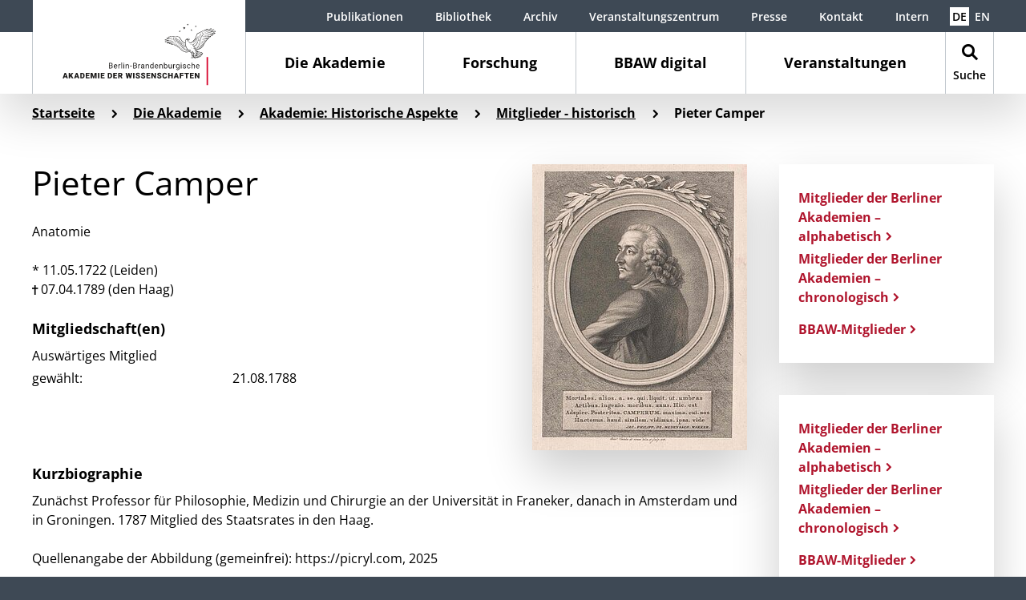

--- FILE ---
content_type: text/html; charset=utf-8
request_url: https://www.bbaw.de/die-akademie/akademie-historische-aspekte/mitglieder-historisch/historisches-mitglied-pieter-camper-413
body_size: 11198
content:
<!DOCTYPE html>
<html lang="de" dir="ltr" class="no-js">
<head>
    <meta charset="utf-8">

<!-- 
	This website is powered by TYPO3 - inspiring people to share!
	TYPO3 is a free open source Content Management Framework initially created by Kasper Skaarhoj and licensed under GNU/GPL.
	TYPO3 is copyright 1998-2026 of Kasper Skaarhoj. Extensions are copyright of their respective owners.
	Information and contribution at https://typo3.org/
-->


<title>Historisches Mitglied – Berlin-Brandenburgische Akademie der Wissenschaften</title>
<meta name="generator" content="TYPO3 CMS">
<meta name="viewport" content="width=device-width, initial-scale=1, shrink-to-fit=no, minimal-ui">


<link rel="stylesheet" href="/_assets/b1ddadc6e72b27f39c68f3343b6097a7/Css/bbaw.css?1767620253" media="all">






<meta http-equiv="X-UA-Compatible" content="IE=edge">
        <meta name="theme-color" content="#ffffff">
        <meta name="format-detection" content="telephone=no">            <link rel="apple-touch-icon" sizes="180x180" href="/_assets/b1ddadc6e72b27f39c68f3343b6097a7/Backend/Icons/Favicon/apple-icon.png">
            <link rel="icon" type="image/png" sizes="32x32" href="/_assets/b1ddadc6e72b27f39c68f3343b6097a7/Backend/Icons/Favicon/favicon-32x32.png">
            <link rel="icon" type="image/png" sizes="16x16" href="/_assets/b1ddadc6e72b27f39c68f3343b6097a7/Backend/Icons/Favicon/favicon-16x16.png">
            <link rel="mask-icon" href="/_assets/b1ddadc6e72b27f39c68f3343b6097a7/Backend/Icons/Favicon/safari-pinned-tab.svg" color="#ffffff">        <script>
        // Critical feature detection to prevent FOUC
        document.documentElement.className = document.documentElement.className.replace(/\bno-js\b/,'js');
        if ('ontouchstart' in window || navigator.maxTouchPoints > 0) {
            document.documentElement.className += ' touchevents';
        } else {
            document.documentElement.className += ' no-touchevents';
        }
        </script><script src="https://ccm.bbaw.de/app.js?apiKey=b190800ef917b88efb57dbc23cc39590f8e1f792536a65fb&amp;domain=0ed6e38" referrerpolicy="origin"></script>
<link rel="canonical" href="https://www.bbaw.de/die-akademie/akademie-historische-aspekte/mitglieder-historisch/historisches-mitglied-pieter-camper-413">

<meta name="silktide-cms" content="eyJjbXMiOiJUWVBPMyIsImVkaXRvclVybCI6Imh0dHBzOlwvXC93d3cuYmJhdy5kZVwvdHlwbzNcL21vZHVsZVwvd2ViXC9sYXlvdXQ/aWQ9ODIyNiJ9">
</head>
<body>

    <a class="skip-link" href="#main">Zum Hauptinhalt springen</a>
    <div class="site-wrapper">
        <div class="site">
            
<div class="header-wrap ">
    <header>
        <div class="header js-inactive auto-init" data-module="modules/navigation">
            <div class="main-navigation-container"><a href="/" class="logo" aria-label="Startseite" url="/"><img src="/_assets/b1ddadc6e72b27f39c68f3343b6097a7/Images/Berlin-Brandenburgische_Akademie_der_Wissenschaften.svg" alt="Logo der Berlin-Brandenburgischen Akademie der Wissenschaften" /></a><button class="navbar-toggler collapsed" type="button" data-toggle="collapse" data-target="#MainNavigation" aria-controls="MainNavigation" aria-expanded="false" aria-label="Navigation zeigen / verbergen"><span class="icon-burger"></span></button><a href="/" class="mobile-logo" aria-label="Startseite" url="/"><img src="/_assets/b1ddadc6e72b27f39c68f3343b6097a7/Images/Mobile-Berlin-Brandenburgische_Akademie_der_Wissenschaften.svg" alt="Logo der Berlin-Brandenburgischen Akademie der Wissenschaften" /></a><button class="navbar-toggler navbar-search-toggler collapsed" type="button" data-toggle="collapse" data-target="#SearchNavigation" aria-controls="SearchNavigation" aria-expanded="false" aria-label="Navigation zeigen / verbergen"><span class="icon-search"></span></button><nav class="main-navigation-trigger-bar"><ul class="nav first-level"><li class="nav-item active has-subpages" data-target="#FirstLevelNavigation374" aria-controls="MainNavigation" aria-expanded="false" aria-label="Navigation zeigen / verbergen"><a href="/die-akademie" class="nav-link active" aria-label="Die Akademie" url="/die-akademie">Die Akademie</a></li><li class="nav-item has-subpages" data-target="#FirstLevelNavigation3061" aria-controls="MainNavigation" aria-expanded="false" aria-label="Navigation zeigen / verbergen"><a href="/forschung" class="nav-link" aria-label="Forschung" url="/forschung">Forschung</a></li><li class="nav-item has-subpages" data-target="#FirstLevelNavigation4126" aria-controls="MainNavigation" aria-expanded="false" aria-label="Navigation zeigen / verbergen"><a href="/bbaw-digital" class="nav-link" aria-label="BBAW digital" url="/bbaw-digital">BBAW digital</a></li><li class="nav-item has-subpages" data-target="#FirstLevelNavigation2716" aria-controls="MainNavigation" aria-expanded="false" aria-label="Navigation zeigen / verbergen"><a href="/veranstaltungen" class="nav-link" aria-label="Veranstaltungen" url="/veranstaltungen">Veranstaltungen</a></li><li class="nav-item nav-search-item" data-target="#SearchNavigation" aria-controls="SearchNavigation" aria-expanded="false" aria-label="Navigation zeigen / verbergen"><a class="search-link" aria-label="Suche" href="/suche"><span class="icon-search"></span><span class="title">Suche</span></a></li></ul></nav></div><nav id="MainNavigation" class="main-navigation collapse"><div class="main-navigation-wrap"><div class="main-navigation-inner-wrap"><div class="navigation-shadow"></div><ul class="nav nav-container first-level"><li id="FirstLevelNavigation374" class="nav-item first-level-nav-item active has-subpages"><span class="nav-link-wrap"><a href="/die-akademie" class="nav-link active" aria-label="Die Akademie" url="/die-akademie"><span>Die Akademie</span></a><button data-toggle="collapse" data-target="#SubNavigation374" aria-controls="SubNavigation374" aria-expanded="false" aria-label="Navigation zeigen / verbergen"><span class="icon-navi-arrow-inactive"></span><span class="icon-navi-arrow-active"></span></button></span><div id="SubNavigation374" class="nav-container second-level collapse"><ul><li class="nav-item second-level-nav-item has-pseudo-subpages"><span class="nav-link-wrap"><a href="/die-akademie/bbaw-mitglieder" class="nav-link" aria-label="BBAW-Mitglieder" url="/die-akademie/bbaw-mitglieder"><span>BBAW-Mitglieder</span></a></span><span id="SubNavigation{field:uid}" class="nav-container pseudo-nav-container third-level collapse"></span></li><li class="nav-item second-level-nav-item has-subpages"><span class="nav-link-wrap"><a href="/die-akademie/organe-und-gremien" class="nav-link" aria-label="Organe und Gremien" url="/die-akademie/organe-und-gremien"><span>Organe und Gremien</span></a><button data-toggle="collapse" data-target="#SubNavigation436" aria-controls="SubNavigation436" aria-expanded="false" aria-label="Navigation zeigen / verbergen"><span class="icon-navi-arrow-inactive"></span><span class="icon-navi-arrow-active"></span></button></span><ul id="SubNavigation436" class="nav-container third-level collapse"><li class="nav-item first"><a href="/die-akademie/organe-und-gremien/praesidium" aria-label="Präsidium" class="internal-link" url="/die-akademie/organe-und-gremien/praesidium">Präsidium</a></li><li class="nav-item first"><a href="/die-akademie/organe-und-gremien/vorstand" aria-label="Vorstand" class="internal-link" url="/die-akademie/organe-und-gremien/vorstand">Vorstand</a></li><li class="nav-item first"><a href="/die-akademie/organe-und-gremien/rat" aria-label="Rat" class="internal-link" url="/die-akademie/organe-und-gremien/rat">Rat</a></li><li class="nav-item first"><a href="/die-akademie/organe-und-gremien/versammlung-der-akademiemitglieder" aria-label="Versammlung der Akademiemitglieder" class="internal-link" url="/die-akademie/organe-und-gremien/versammlung-der-akademiemitglieder">Versammlung der Akademiemitglieder</a></li><li class="nav-item first"><a href="/die-akademie/organe-und-gremien/klassen" aria-label="Klassen" class="internal-link" url="/die-akademie/organe-und-gremien/klassen">Klassen</a></li><li class="nav-item first"><a href="/die-akademie/organe-und-gremien/senat" aria-label="Senat" class="internal-link" url="/die-akademie/organe-und-gremien/senat">Senat</a></li><li class="nav-item first"><a href="/die-akademie/organe-und-gremien/ausschuss-akademienvorhaben" aria-label="Ausschuss Akademienvorhaben" class="internal-link" url="/die-akademie/organe-und-gremien/ausschuss-akademienvorhaben">Ausschuss Akademienvorhaben</a></li><li class="nav-item first"><a href="/die-akademie/organe-und-gremien/betreuungskommissionen-fuer-die-akademienvorhaben" aria-label="Kommissionen für die Akademienvorhaben" class="internal-link" url="/die-akademie/organe-und-gremien/betreuungskommissionen-fuer-die-akademienvorhaben">Kommissionen für die Akademienvorhaben</a></li><li class="nav-item first"><a href="http://frauenvertretung.bbaw.de" target="_blank" aria-label="Frauenvertretung" rel="noreferrer" class="external-link" url="http://frauenvertretung.bbaw.de">Frauenvertretung</a></li><li class="nav-item first"><a href="http://personalrat.bbaw.de" target="_blank" aria-label="Personalrat" rel="noreferrer" class="external-link" url="http://personalrat.bbaw.de">Personalrat</a></li></ul></li><li class="nav-item second-level-nav-item has-subpages"><span class="nav-link-wrap"><a href="/die-akademie/mitarbeiterinnen-mitarbeiter" class="nav-link" aria-label="Mitarbeiterinnen &amp; Mitarbeiter" url="/die-akademie/mitarbeiterinnen-mitarbeiter"><span>Mitarbeiterinnen & Mitarbeiter</span></a><button data-toggle="collapse" data-target="#SubNavigation655" aria-controls="SubNavigation655" aria-expanded="false" aria-label="Navigation zeigen / verbergen"><span class="icon-navi-arrow-inactive"></span><span class="icon-navi-arrow-active"></span></button></span><ul id="SubNavigation655" class="nav-container third-level collapse"><li class="nav-item first"><a href="/die-akademie/mitarbeiterinnen-mitarbeiter/verzeichnis-der-mitarbeiterinnen-und-mitarbeiter-nach-funktion" aria-label="Verzeichnis der Mitarbeiterinnen und Mitarbeiter nach Funktion" class="internal-link" url="/die-akademie/mitarbeiterinnen-mitarbeiter/verzeichnis-der-mitarbeiterinnen-und-mitarbeiter-nach-funktion">Verzeichnis der Mitarbeiterinnen und Mitarbeiter nach Funktion</a></li></ul></li><li class="nav-item second-level-nav-item has-subpages"><span class="nav-link-wrap"><a href="/die-akademie/auszeichnungen" class="nav-link" aria-label="Auszeichnungen" url="/die-akademie/auszeichnungen"><span>Auszeichnungen</span></a><button data-toggle="collapse" data-target="#SubNavigation459" aria-controls="SubNavigation459" aria-expanded="false" aria-label="Navigation zeigen / verbergen"><span class="icon-navi-arrow-inactive"></span><span class="icon-navi-arrow-active"></span></button></span><ul id="SubNavigation459" class="nav-container third-level collapse"><li class="nav-item first"><a href="/die-akademie/auszeichnungen/ehrenmitgliedschaft" aria-label="Ehrenmitgliedschaft" class="internal-link" url="/die-akademie/auszeichnungen/ehrenmitgliedschaft">Ehrenmitgliedschaft</a></li><li class="nav-item first"><a href="/die-akademie/auszeichnungen/medaillen" aria-label="Medaillen" class="internal-link" url="/die-akademie/auszeichnungen/medaillen">Medaillen</a></li><li class="nav-item first"><a href="/die-akademie/auszeichnungen/preise" aria-label="Preise" class="internal-link" url="/die-akademie/auszeichnungen/preise">Preise</a></li></ul></li><li class="nav-item second-level-nav-item active has-subpages"><span class="nav-link-wrap"><a href="/die-akademie/akademie-historische-aspekte" class="nav-link active" aria-label="Akademie: Historische Aspekte" url="/die-akademie/akademie-historische-aspekte"><span>Akademie: Historische Aspekte</span></a><button data-toggle="collapse" data-target="#SubNavigation385" aria-controls="SubNavigation385" aria-expanded="false" aria-label="Navigation zeigen / verbergen"><span class="icon-navi-arrow-inactive"></span><span class="icon-navi-arrow-active"></span></button></span><ul id="SubNavigation385" class="nav-container third-level collapse"><li class="nav-item first"><a href="/die-akademie/akademie-historische-aspekte/akademiesiegel" aria-label="Akademiesiegel" class="internal-link" url="/die-akademie/akademie-historische-aspekte/akademiesiegel">Akademiesiegel</a></li><li class="nav-item first"><a href="/die-akademie/akademie-historische-aspekte/mitglieder-historisch" aria-label="Mitglieder - historisch" class="internal-link" url="/die-akademie/akademie-historische-aspekte/mitglieder-historisch">Mitglieder - historisch</a></li><li class="nav-item first"><a href="/die-akademie/akademie-historische-aspekte/mitgliederjubilaeen" aria-label="Mitgliederjubiläen" class="internal-link" url="/die-akademie/akademie-historische-aspekte/mitgliederjubilaeen">Mitgliederjubiläen</a></li><li class="nav-item first"><a href="/die-akademie/akademie-historische-aspekte/akademiegeschichte-1" aria-label="Akademiegeschichte" class="internal-link" url="/die-akademie/akademie-historische-aspekte/akademiegeschichte-1">Akademiegeschichte</a></li><li class="nav-item first"><a href="/die-akademie/akademie-historische-aspekte/historische-zeitleiste" aria-label="Historische Zeitleiste" class="internal-link" url="/die-akademie/akademie-historische-aspekte/historische-zeitleiste">Historische Zeitleiste</a></li></ul></li><li class="nav-item second-level-nav-item has-subpages"><span class="nav-link-wrap"><a href="/die-akademie/internationale-kooperationen" class="nav-link" aria-label="Internationale Beziehungen" url="/die-akademie/internationale-kooperationen"><span>Internationale Beziehungen</span></a><button data-toggle="collapse" data-target="#SubNavigation446" aria-controls="SubNavigation446" aria-expanded="false" aria-label="Navigation zeigen / verbergen"><span class="icon-navi-arrow-inactive"></span><span class="icon-navi-arrow-active"></span></button></span><ul id="SubNavigation446" class="nav-container third-level collapse"><li class="nav-item first"><a href="https://www.bbaw.de/en/young-network-transeurope" target="_blank" aria-label="Junges Netzwerk TransEuropa (Englisch)" class="internal-link" url="https://www.bbaw.de/en/young-network-transeurope">Junges Netzwerk TransEuropa (Englisch)</a></li></ul></li><li class="nav-item second-level-nav-item has-subpages"><span class="nav-link-wrap"><a href="/die-akademie/foerdereinrichtungen" class="nav-link" aria-label="Fördereinrichtungen" url="/die-akademie/foerdereinrichtungen"><span>Fördereinrichtungen</span></a><button data-toggle="collapse" data-target="#SubNavigation2692" aria-controls="SubNavigation2692" aria-expanded="false" aria-label="Navigation zeigen / verbergen"><span class="icon-navi-arrow-inactive"></span><span class="icon-navi-arrow-active"></span></button></span><ul id="SubNavigation2692" class="nav-container third-level collapse"><li class="nav-item first"><a href="/die-akademie/foerdereinrichtungen/collegium-pro-academia" aria-label="Collegium pro Academia" class="internal-link" url="/die-akademie/foerdereinrichtungen/collegium-pro-academia">Collegium pro Academia</a></li><li class="nav-item first"><a href="/die-akademie/foerdereinrichtungen/hermann-und-elise-geborene-heckmann-wentzel-stiftung" aria-label="Hermann und Elise geborene Heckmann Wentzel-Stiftung" class="internal-link" url="/die-akademie/foerdereinrichtungen/hermann-und-elise-geborene-heckmann-wentzel-stiftung">Hermann und Elise geborene Heckmann Wentzel-Stiftung</a></li></ul></li><li class="nav-item second-level-nav-item has-pseudo-subpages"><span class="nav-link-wrap"><a href="/die-akademie/archiv" class="nav-link" aria-label="Archiv" url="/die-akademie/archiv"><span>Archiv</span></a></span><span id="SubNavigation{field:uid}" class="nav-container pseudo-nav-container third-level collapse"></span></li><li class="nav-item second-level-nav-item has-pseudo-subpages"><span class="nav-link-wrap"><a href="/die-akademie/bibliothek" class="nav-link" aria-label="Bibliothek" url="/die-akademie/bibliothek"><span>Bibliothek</span></a></span><span id="SubNavigation{field:uid}" class="nav-container pseudo-nav-container third-level collapse"></span></li></ul></div></li><li id="FirstLevelNavigation3061" class="nav-item first-level-nav-item has-subpages"><span class="nav-link-wrap"><a href="/forschung" class="nav-link" aria-label="Forschung" url="/forschung"><span>Forschung</span></a><button data-toggle="collapse" data-target="#SubNavigation3061" aria-controls="SubNavigation3061" aria-expanded="false" aria-label="Navigation zeigen / verbergen"><span class="icon-navi-arrow-inactive"></span><span class="icon-navi-arrow-active"></span></button></span><div id="SubNavigation3061" class="nav-container second-level collapse"><ul><li class="nav-item second-level-nav-item has-pseudo-subpages"><span class="nav-link-wrap"><a href="/forschung/alle-forschungsprojekte" class="nav-link" aria-label="Alle Forschungsprojekte" url="/forschung/alle-forschungsprojekte"><span>Alle Forschungsprojekte</span></a></span><span id="SubNavigation{field:uid}" class="nav-container pseudo-nav-container third-level collapse"></span></li><li class="nav-item second-level-nav-item has-pseudo-subpages"><span class="nav-link-wrap"><a href="/forschung/akademienvorhaben" class="nav-link" aria-label="Akademienvorhaben" url="/forschung/akademienvorhaben"><span>Akademienvorhaben</span></a></span><span id="SubNavigation{field:uid}" class="nav-container pseudo-nav-container third-level collapse"></span></li><li class="nav-item second-level-nav-item has-pseudo-subpages"><span class="nav-link-wrap"><a href="/forschung/interdisziplinaere-arbeitsgruppen-und-initiativen" class="nav-link" aria-label="Interdisziplinäre Arbeitsgruppen und Initiativen" url="/forschung/interdisziplinaere-arbeitsgruppen-und-initiativen"><span>Interdisziplinäre Arbeitsgruppen und Initiativen</span></a></span><span id="SubNavigation{field:uid}" class="nav-container pseudo-nav-container third-level collapse"></span></li><li class="nav-item second-level-nav-item has-pseudo-subpages"><span class="nav-link-wrap"><a href="/forschung/drittmittelprojekte" class="nav-link" aria-label="Drittmittelprojekte" url="/forschung/drittmittelprojekte"><span>Drittmittelprojekte</span></a></span><span id="SubNavigation{field:uid}" class="nav-container pseudo-nav-container third-level collapse"></span></li><li class="nav-item second-level-nav-item has-subpages"><span class="nav-link-wrap"><a href="/forschung/zentren" class="nav-link" aria-label="Zentren" url="/forschung/zentren"><span>Zentren</span></a><button data-toggle="collapse" data-target="#SubNavigation3473" aria-controls="SubNavigation3473" aria-expanded="false" aria-label="Navigation zeigen / verbergen"><span class="icon-navi-arrow-inactive"></span><span class="icon-navi-arrow-active"></span></button></span><ul id="SubNavigation3473" class="nav-container third-level collapse"><li class="nav-item first"><a href="/forschung/zentren/zentrum-alte-welt" aria-label="Zentrum Alte Welt" class="internal-link" url="/forschung/zentren/zentrum-alte-welt">Zentrum Alte Welt</a></li><li class="nav-item first"><a href="/forschung/zentren/mittelalterzentrum" aria-label="Mittelalterzentrum" class="internal-link" url="/forschung/zentren/mittelalterzentrum">Mittelalterzentrum</a></li><li class="nav-item first"><a href="/forschung/zentren/zentrum-preussen-berlin" aria-label="Zentrum Preußen Berlin" class="internal-link" url="/forschung/zentren/zentrum-preussen-berlin">Zentrum Preußen Berlin</a></li><li class="nav-item first"><a href="/forschung/zentren/zentrum-sprache" aria-label="Zentrum Sprache" class="internal-link" url="/forschung/zentren/zentrum-sprache">Zentrum Sprache</a></li></ul></li></ul></div></li><li id="FirstLevelNavigation4126" class="nav-item first-level-nav-item has-subpages"><span class="nav-link-wrap"><a href="/bbaw-digital" class="nav-link" aria-label="BBAW digital" url="/bbaw-digital"><span>BBAW digital</span></a><button data-toggle="collapse" data-target="#SubNavigation4126" aria-controls="SubNavigation4126" aria-expanded="false" aria-label="Navigation zeigen / verbergen"><span class="icon-navi-arrow-inactive"></span><span class="icon-navi-arrow-active"></span></button></span><div id="SubNavigation4126" class="nav-container second-level collapse"><ul><li class="nav-item second-level-nav-item has-subpages"><span class="nav-link-wrap"><a href="/bbaw-digital/digital-humanities" class="nav-link" aria-label="Digital Humanities" url="/bbaw-digital/digital-humanities"><span>Digital Humanities</span></a><button data-toggle="collapse" data-target="#SubNavigation4129" aria-controls="SubNavigation4129" aria-expanded="false" aria-label="Navigation zeigen / verbergen"><span class="icon-navi-arrow-inactive"></span><span class="icon-navi-arrow-active"></span></button></span><ul id="SubNavigation4129" class="nav-container third-level collapse"><li class="nav-item first"><a href="/bbaw-digital/digital-humanities/aktivitaeten-und-veranstaltungen" aria-label="Aktivitäten und Veranstaltungen" class="internal-link" url="/bbaw-digital/digital-humanities/aktivitaeten-und-veranstaltungen">Aktivitäten und Veranstaltungen</a></li><li class="nav-item first"><a href="/bbaw-digital/digital-humanities/digitale-editionen" aria-label="Digitale Editionen" class="internal-link" url="/bbaw-digital/digital-humanities/digitale-editionen">Digitale Editionen</a></li><li class="nav-item first"><a href="/bbaw-digital/digital-humanities/digitale-sammlungen" aria-label="Digitale Sammlungen" class="internal-link" url="/bbaw-digital/digital-humanities/digitale-sammlungen">Digitale Sammlungen</a></li><li class="nav-item first"><a href="/bbaw-digital/digital-humanities/digitale-woerterbuecher" aria-label="Digitale Wörterbücher" class="internal-link" url="/bbaw-digital/digital-humanities/digitale-woerterbuecher">Digitale Wörterbücher</a></li></ul></li><li class="nav-item second-level-nav-item has-subpages"><span class="nav-link-wrap"><a href="/bbaw-digital/telota" class="nav-link" aria-label="TELOTA" url="/bbaw-digital/telota"><span>TELOTA</span></a><button data-toggle="collapse" data-target="#SubNavigation3761" aria-controls="SubNavigation3761" aria-expanded="false" aria-label="Navigation zeigen / verbergen"><span class="icon-navi-arrow-inactive"></span><span class="icon-navi-arrow-active"></span></button></span><ul id="SubNavigation3761" class="nav-container third-level collapse"><li class="nav-item first"><a href="/telota/forschungsprojekte-und-software" aria-label="Forschungsprojekte und -software" class="internal-link" url="/telota/forschungsprojekte-und-software">Forschungsprojekte und -software</a></li><li class="nav-item first"><a href="/telota/digitale-fachbetreuung" aria-label="Digitale Fachbetreuung" class="internal-link" url="/telota/digitale-fachbetreuung">Digitale Fachbetreuung</a></li><li class="nav-item first"><a href="/telota/steuerungsgruppe" aria-label="Steuerungsgruppe" class="internal-link" url="/telota/steuerungsgruppe">Steuerungsgruppe</a></li><li class="nav-item first"><a href="/bbaw-digital/telota/team" aria-label="Team" class="internal-link" url="/bbaw-digital/telota/team">Team</a></li></ul></li><li class="nav-item second-level-nav-item has-subpages"><span class="nav-link-wrap"><a href="/bbaw-digital/it" class="nav-link" aria-label="IT" url="/bbaw-digital/it"><span>IT</span></a><button data-toggle="collapse" data-target="#SubNavigation4128" aria-controls="SubNavigation4128" aria-expanded="false" aria-label="Navigation zeigen / verbergen"><span class="icon-navi-arrow-inactive"></span><span class="icon-navi-arrow-active"></span></button></span><ul id="SubNavigation4128" class="nav-container third-level collapse"><li class="nav-item first"><a href="/bbaw-digital/it/aufgaben-und-ziele" aria-label="Aufgaben und Ziele" class="internal-link" url="/bbaw-digital/it/aufgaben-und-ziele">Aufgaben und Ziele</a></li><li class="nav-item first"><a href="/bbaw-digital/it/team" aria-label="Team" class="internal-link" url="/bbaw-digital/it/team">Team</a></li></ul></li><li class="nav-item second-level-nav-item has-pseudo-subpages"><span class="nav-link-wrap"><a href="/bbaw-digital/zentrum-fuer-digitale-lexikographie-zdl" class="nav-link" aria-label="Zentrum für digitale Lexikographie (ZDL)" url="/bbaw-digital/zentrum-fuer-digitale-lexikographie-zdl"><span>Zentrum für digitale Lexikographie (ZDL)</span></a></span><span id="SubNavigation{field:uid}" class="nav-container pseudo-nav-container third-level collapse"></span></li><li class="nav-item second-level-nav-item has-pseudo-subpages"><span class="nav-link-wrap"><a href="/bbaw-digital/open-science" class="nav-link" aria-label="Open Science" url="/bbaw-digital/open-science"><span>Open Science</span></a></span><span id="SubNavigation{field:uid}" class="nav-container pseudo-nav-container third-level collapse"></span></li></ul></div></li><li id="FirstLevelNavigation2716" class="nav-item first-level-nav-item has-subpages"><span class="nav-link-wrap"><a href="/veranstaltungen" class="nav-link" aria-label="Veranstaltungen" url="/veranstaltungen"><span>Veranstaltungen</span></a><button data-toggle="collapse" data-target="#SubNavigation2716" aria-controls="SubNavigation2716" aria-expanded="false" aria-label="Navigation zeigen / verbergen"><span class="icon-navi-arrow-inactive"></span><span class="icon-navi-arrow-active"></span></button></span><div id="SubNavigation2716" class="nav-container second-level collapse"><ul><li class="nav-item second-level-nav-item has-pseudo-subpages"><span class="nav-link-wrap"><a href="/veranstaltungen" class="nav-link" aria-label="Übersicht" url="/veranstaltungen"><span>Übersicht</span></a></span><span id="SubNavigation{field:uid}" class="nav-container pseudo-nav-container third-level collapse"></span></li><li class="nav-item second-level-nav-item has-pseudo-subpages"><span class="nav-link-wrap"><a href="/veranstaltungen/veranstaltungsinfos-bestellen" class="nav-link" aria-label="Veranstaltungsinfos bestellen" url="/veranstaltungen/veranstaltungsinfos-bestellen"><span>Veranstaltungsinfos bestellen</span></a></span><span id="SubNavigation{field:uid}" class="nav-container pseudo-nav-container third-level collapse"></span></li><li class="nav-item second-level-nav-item has-pseudo-subpages"><span class="nav-link-wrap"><a href="/mediathek" class="nav-link" aria-label="Mediathek" url="/mediathek"><span>Mediathek</span></a></span><span id="SubNavigation{field:uid}" class="nav-container pseudo-nav-container third-level collapse"></span></li><li class="nav-item second-level-nav-item has-pseudo-subpages"><span class="nav-link-wrap"><a href="/mediathek/live" class="nav-link" aria-label="Live" url="/mediathek/live"><span>Live</span></a></span><span id="SubNavigation{field:uid}" class="nav-container pseudo-nav-container third-level collapse"></span></li></ul></div></li></ul></div></div><div class="nav-content meta-navigation-content content container-fluid"><div class="row"><ul class="meta-navigation"><li class="nav-item"><a href="/publikationen" aria-label="Publikationen" class="internal-link" url="/publikationen">Publikationen</a></li><li class="nav-item"><a href="https://bibliothek.bbaw.de/" target="_blank" aria-label="Bibliothek" class="internal-link" url="https://bibliothek.bbaw.de/">Bibliothek</a></li><li class="nav-item"><a href="https://archiv.bbaw.de/" target="_blank" aria-label="Archiv" class="internal-link" url="https://archiv.bbaw.de/">Archiv</a></li><li class="nav-item"><a href="https://veranstaltungszentrum.bbaw.de/" target="_blank" aria-label="Veranstaltungszentrum" class="internal-link" url="https://veranstaltungszentrum.bbaw.de/">Veranstaltungszentrum</a></li><li class="nav-item"><a href="/presse" aria-label="Presse" class="internal-link" url="/presse">Presse</a></li><li class="nav-item"><a href="/kontakt" aria-label="Kontakt" class="internal-link" url="/kontakt">Kontakt</a></li><li class="nav-item"><a href="/intern" aria-label="Intern" class="internal-link" url="/intern">Intern</a></li></ul><ul class="language-navigation"><li class="active"><a href="/die-akademie/akademie-historische-aspekte/mitglieder-historisch/historisches-mitglied-pieter-camper-413" target="" aria-label="Deutsch" class="internal-link" url="/die-akademie/akademie-historische-aspekte/mitglieder-historisch/historisches-mitglied-pieter-camper-413">DE</a></li><li><a href="https://www.bbaw.de/en/the-academy/history-of-the-academy/past-members" target="" aria-label="English" class="internal-link" url="https://www.bbaw.de/en/the-academy/history-of-the-academy/past-members">EN</a></li></ul><ul class="legal-navigation"><li class="nav-item"><a href="/barrierefreiheit" aria-label="Barrierefreiheit" class="internal-link" url="/barrierefreiheit">Barrierefreiheit</a></li><li class="nav-item"><a href="/leichte-sprache" aria-label="Leichte Sprache" class="internal-link" url="/leichte-sprache">Leichte Sprache</a></li><li class="nav-item"><a href="/datenschutz" aria-label="Datenschutz" class="internal-link" url="/datenschutz">Datenschutz</a></li><li class="nav-item"><a href="/impressum" aria-label="Impressum" class="internal-link" url="/impressum">Impressum</a></li></ul></div></div>
            
                <div class="nav-content content container-fluid"><div class="row"><div class="col-md-6 order-2 order-md-1 nav-content-contact">
    <span class="h5">Kontakt:</span><p><strong>Berlin-Brandenburgische Akademie der Wissenschaften</strong><br> Jägerstraße 22/23 | 10117 Berlin<br> <a href="/kontakt" class="internal-link">Kontakt aufnehmen<span class="icon-internal-link"></span></a></p></div><div class="col-md-6 order-1 order-md-2 nav-content-search"><span class="h5">Suche:</span><form action="/suche" method="GET">
        <div class="form-row">
            <div class="col-12 col-md-10 col-xl-7">
                <div class="form-group search-input-group">
                    <span class="icon-search search-input-group-append"></span>
                    <input type="text" name="tx_solr[q]" class="form-control" placeholder="Suchbegriff eingeben" title="Eingabefeld: Suchbegriff eingeben" />
                </div>
            </div>
            <div class="col-12 col-md-10 col-xl-5">
                <div class="form-group">
                    <button class="btn">Suche starten</button>
                </div>
            </div>
        </div>
    </form>
</div></div></div>
            
            <ul class="legal-navigation"><li class="nav-item"><a href="/barrierefreiheit" aria-label="Barrierefreiheit" class="internal-link" url="/barrierefreiheit">Barrierefreiheit</a></li><li class="nav-item"><a href="/leichte-sprache" aria-label="Leichte Sprache" class="internal-link" url="/leichte-sprache">Leichte Sprache</a></li><li class="nav-item"><a href="/datenschutz" aria-label="Datenschutz" class="internal-link" url="/datenschutz">Datenschutz</a></li><li class="nav-item"><a href="/impressum" aria-label="Impressum" class="internal-link" url="/impressum">Impressum</a></li></ul></nav><div id="SearchNavigation" class="main-navigation collapse"><div class="search-navigation-wrap"><div class="navigation-shadow"></div>
	
		
        <div class="ce-search">
            <div class="search-form-headline">
                <div class="h2">
                    Suche
                </div>
            </div>
            <div class="search-form tx-solr-search-form">
                <form method="get" action="/suche" data-suggest="/suche?type=7384" data-suggest-header="Top Results" accept-charset="utf-8">
                    <div class="form-row">
                        <div class="col-12 col-md-10 col-xl-7">
                            

                            

                            <div class="form-group search-input-group">
                                <span
                                    class="icon-search search-input-group-append"
                                ></span>
                                <input
                                    type="text"
                                    class="tx-solr-q js-solr-q tx-solr-suggest tx-solr-suggest-focus form-control"
                                    name="tx_solr[q]"
                                    value=""
                                    placeholder="Suchbegriff eingeben"
                                    title="Eingabefeld: Suchbegriff eingeben"
                                />
                            </div>
                        </div>
                        <div class="col-12 col-md-10 col-xl-5">
                            <div class="form-group">
                                <button
                                    class="btn tx-solr-submit"
                                    type="submit"
                                >
                                    <span>
                                        Suche starten
                                    </span>
                                </button>
                            </div>
                        </div>
                    </div>

                    

                    
                </form>

                <div class="search-note">
                    <div class="h5">
                        Hinweis
                    </div>
                    <p>Die obige Suche umfasst die Webseite <a href="/" class="internal-link">www.bbaw.de<span class="icon-internal-link"></span></a>, das zentrale Webangebot der BBAW, nicht aber die spezialisierten und umfangreichen Angebote des Archivs und der Bibliothek, sowie die digitalen Publikationen der einzelnen <a href="/forschung/alle-forschungsprojekte" class="internal-link">Forschungsvorhaben<span class="icon-internal-link"></span></a>.</p>
<p><a href="https://edoc.bbaw.de/home" target="_blank" rel="noreferrer" class="external-link">E-Doc-Server&nbsp;<span class="icon-external-link"></span></a> und <a href="https://vzopc4.gbv.de/DB=38/" target="_blank" rel="noreferrer" class="external-link">OPAC&nbsp;<span class="icon-external-link"></span></a> der Bibliothek<br> <a href="https://archiv.bbaw.de/" target="_blank" class="internal-link">Bestände des Archivs<span class="icon-internal-link"></span></a><br> <a href="/forschung/alle-forschungsprojekte" class="internal-link">Forschungsvorhaben<span class="icon-internal-link"></span></a></p>
<p>&nbsp;</p>
<p>&nbsp;</p>
<p>&nbsp;</p>
<p>&nbsp;</p>
<p>&nbsp;</p>
<p>&nbsp;</p>
<p>&nbsp;</p>
<p>&nbsp;</p>
<p>&nbsp;</p>
<p>&nbsp;</p>
<p>&nbsp;</p>
<p>&nbsp;</p>
<p>&nbsp;</p>
<p>&nbsp;</p>
<p>&nbsp;</p>
<p>&nbsp;</p>
<p>&nbsp;</p>
<p>&nbsp;</p>
<p>&nbsp;</p>
<p>&nbsp;</p>
<p>&nbsp;</p>
<p>&nbsp;</p>
<p>&nbsp;</p>
<p>&nbsp;</p>
<p>&nbsp;</p>
<p>&nbsp;</p>
<p>&nbsp;</p>
<p>&nbsp;</p>
<p>&nbsp;</p>
                </div>
            </div>

            <div class="search-sidebar">
                <div class="h5">
                    Hilfe zur Suche
                </div>
                <p>Die BBAW setzt die Open Source Suchtechnologie Solr ein. Der eingegebene Suchbegriff (Treffer) erhält eine Bewertung in Punkten (Score). Die Ergebnisse werden absteigend sortiert dargestellt.</p>
<p><strong>Top Treffer:</strong> Je weiter vorne das gesuchte Wort im Titel, Teaser oder Hauptinhaltsbereich vorkommt, desto höher sein Score.</p>
<p><strong>Aktuellste Treffer:</strong> Die Aktualität wir nach Erstellungsdatum gewichtet. Neueste Einträge erscheinen oben.</p>
            </div>

            <div class="clearfix"></div>
        </div>
    
	

</div></div>
        </div>

        <div class="meta-navigation-wrap">
            <div class="meta-navigation-content">
                <ul class="meta-navigation"><li class="nav-item"><a href="/publikationen" aria-label="Publikationen" class="internal-link" url="/publikationen">Publikationen</a></li><li class="nav-item"><a href="https://bibliothek.bbaw.de/" target="_blank" aria-label="Bibliothek" class="internal-link" url="https://bibliothek.bbaw.de/">Bibliothek</a></li><li class="nav-item"><a href="https://archiv.bbaw.de/" target="_blank" aria-label="Archiv" class="internal-link" url="https://archiv.bbaw.de/">Archiv</a></li><li class="nav-item"><a href="https://veranstaltungszentrum.bbaw.de/" target="_blank" aria-label="Veranstaltungszentrum" class="internal-link" url="https://veranstaltungszentrum.bbaw.de/">Veranstaltungszentrum</a></li><li class="nav-item"><a href="/presse" aria-label="Presse" class="internal-link" url="/presse">Presse</a></li><li class="nav-item"><a href="/kontakt" aria-label="Kontakt" class="internal-link" url="/kontakt">Kontakt</a></li><li class="nav-item"><a href="/intern" aria-label="Intern" class="internal-link" url="/intern">Intern</a></li></ul>
                <ul class="language-navigation"><li class="active"><a href="/die-akademie/akademie-historische-aspekte/mitglieder-historisch/historisches-mitglied-pieter-camper-413" target="" aria-label="Deutsch" class="internal-link" url="/die-akademie/akademie-historische-aspekte/mitglieder-historisch/historisches-mitglied-pieter-camper-413">DE</a></li><li><a href="https://www.bbaw.de/en/the-academy/history-of-the-academy/past-members" target="" aria-label="English" class="internal-link" url="https://www.bbaw.de/en/the-academy/history-of-the-academy/past-members">EN</a></li></ul>
            </div>
        </div>

    </header>
</div>


            <div
                id="main"
                role="main"
                tabindex="-1"
                class="content-wrapper  "
            >
                <div class="container">
                    <div class="row">
                        
                        <div class="col-12"><nav aria-label="breadcrumb"><ol class="breadcrumb"><li class="breadcrumb-item"><a href="/" aria-label="Startseite" class="internal-link" url="/">Startseite</a></li><li class="breadcrumb-item"><a href="/die-akademie" aria-label="Die Akademie" class="internal-link" url="/die-akademie">Die Akademie</a></li><li class="breadcrumb-item"><a href="/die-akademie/akademie-historische-aspekte" aria-label="Akademie: Historische Aspekte" class="internal-link" url="/die-akademie/akademie-historische-aspekte">Akademie: Historische Aspekte</a></li><li class="breadcrumb-item"><a href="/die-akademie/akademie-historische-aspekte/mitglieder-historisch" aria-label="Mitglieder - historisch" class="internal-link" url="/die-akademie/akademie-historische-aspekte/mitglieder-historisch">Mitglieder - historisch</a></li><li class="breadcrumb-item active" aria-current="page">Pieter Camper</li></ol></nav></div>
                        

    


                    </div>
                    <div class="row content">
                        <!--TYPO3SEARCH_begin-->
                        
                            
                            
<div id="c12759" class="col-12 ce ce-ge ce-ge-twoColumns7525 ce-space-before-medium ce-space-after-large">
    
    


    
            
    
    

    <div class="row">
        <div class="col-md-major">
            <div class="row">
                
                    
                        
	

    
    
<div id="c" class="ce ce-historicMember col-12">

    
        <figure class="figure image">
            <picture>
                <img class="img-fluid"
                     src="/files-bbaw/_processed_/0/d/csm_camper_pieter_1722_1789_5bc4eb_picryl_b3037b693b.jpg"
                     alt="Pieter Camper"
                     title="Pieter Camper">
            </picture>
        </figure>
    
    <h1>Pieter Camper</h1>
    
        <p>Anatomie</p>
    
    <div class="spanOfLife">
        
            <div class="dateOfBirth">
                *&nbsp;11.05.1722
                
                    (Leiden)
                
            </div>
        
        
            <div class="dateOfDeath">
                <span class="icon-death"></span>&nbsp;07.04.1789
                
                    (den Haag)
                
            </div>
        
    </div>
    
        <div class="memberships">
            <h2 class="h5">Mitgliedschaft(en)</h2>
            <ol>
                
                    <li>
                        <span class="membershipStatus">Auswärtiges Mitglied</span>
                        <dl>
                            
                                <dt>
                                    gewählt:
                                </dt>
                                <dd>
                                    21.08.1788
                                </dd>
                            
                            
                            
                                
                            
                        </dl>
                    </li>
                
            </ol>
        </div>
    
    
        <div class="shortBiography">
            <h2 class="h5">Kurzbiographie</h2>
            <p>Zunächst Professor für Philosophie, Medizin und Chirurgie an der Universität in Franeker, danach in Amsterdam und in Groningen. 1787 Mitglied des Staatsrates in den Haag.<br />
<br />
Quellenangabe der Abbildung (gemeinfrei): https://picryl.com, 2025</p>
        </div>
    
    
        <div class="standardData">
            <h2 class="h5">Normdaten</h2>
            <dl>
                
                    <dt>
                        GND:
                    </dt>
                    <dd>
                        <a href="http://d-nb.info/gnd/119291827" target="_blank" rel="noreferrer" class="external-link" url="http://d-nb.info/gnd/119291827">119291827&nbsp;<span class="icon-external-link"></span></a>
                    </dd>
                
                
                

            </dl>
        </div>
    

    
        <figure class="figure image mobile-image">
            <picture>
                <img class="img-fluid"
                     src="/files-bbaw/_processed_/0/d/csm_camper_pieter_1722_1789_5bc4eb_picryl_b3037b693b.jpg"
                     alt="Pieter Camper"
                     title="Pieter Camper">
            </picture>
        </figure>
    


</div>






                    
                
            </div>
        </div>
        <div class="col-md-minor">
            <div class="row">
                
                    
                        
	

    
	

    



<div id="c554" class="col-md-6 col-lg-12 ce ce-links">
    
    


    <div class="with-shadow ce-normalWidth ce-backgroundColor-white">
        
    

        
            
                <div class="linklist">
                    
                    <ul>
                        
                            
                                <li>
                                    
                                            <a href="/die-akademie/akademie-historische-aspekte/mitglieder-historisch/mitglieder-der-berliner-akademien-alphabetisch" class="internal-link" url="/die-akademie/akademie-historische-aspekte/mitglieder-historisch/mitglieder-der-berliner-akademien-alphabetisch">Mitglieder der Berliner Akademien – alphabetisch<span class="icon-internal-link"></span></a>
                                        
                                </li>
                            
                                <li>
                                    
                                            <a href="/die-akademie/akademie-historische-aspekte/mitglieder-historisch/mitglieder-der-berliner-akademien-chronologisch" class="internal-link" url="/die-akademie/akademie-historische-aspekte/mitglieder-historisch/mitglieder-der-berliner-akademien-chronologisch">Mitglieder der Berliner Akademien – chronologisch<span class="icon-internal-link"></span></a>
                                        
                                </li>
                            
                        
                    </ul>
                </div>
            
                <div class="linklist">
                    
                    <ul>
                        
                            
                                <li>
                                    
                                            <a href="/die-akademie/bbaw-mitglieder" class="internal-link" url="/die-akademie/bbaw-mitglieder">BBAW-Mitglieder<span class="icon-internal-link"></span></a>
                                        
                                </li>
                            
                        
                    </ul>
                </div>
            
        
    </div>
</div>










                    
                
                    
                        
	

    



<div id="c554" class="col-md-6 col-lg-12 ce ce-links">
    
    


    <div class="with-shadow ce-normalWidth ce-backgroundColor-white">
        
    

        
            
                <div class="linklist">
                    
                    <ul>
                        
                            
                                <li>
                                    
                                            <a href="/die-akademie/akademie-historische-aspekte/mitglieder-historisch/mitglieder-der-berliner-akademien-alphabetisch" class="internal-link" url="/die-akademie/akademie-historische-aspekte/mitglieder-historisch/mitglieder-der-berliner-akademien-alphabetisch">Mitglieder der Berliner Akademien – alphabetisch<span class="icon-internal-link"></span></a>
                                        
                                </li>
                            
                                <li>
                                    
                                            <a href="/die-akademie/akademie-historische-aspekte/mitglieder-historisch/mitglieder-der-berliner-akademien-chronologisch" class="internal-link" url="/die-akademie/akademie-historische-aspekte/mitglieder-historisch/mitglieder-der-berliner-akademien-chronologisch">Mitglieder der Berliner Akademien – chronologisch<span class="icon-internal-link"></span></a>
                                        
                                </li>
                            
                        
                    </ul>
                </div>
            
                <div class="linklist">
                    
                    <ul>
                        
                            
                                <li>
                                    
                                            <a href="/die-akademie/bbaw-mitglieder" class="internal-link" url="/die-akademie/bbaw-mitglieder">BBAW-Mitglieder<span class="icon-internal-link"></span></a>
                                        
                                </li>
                            
                        
                    </ul>
                </div>
            
        
    </div>
</div>






                    
                
            </div>
        </div>
    </div>

        
</div>


                        
                        <!--TYPO3SEARCH_end-->
                    </div>
                </div>
                
    <!-- START jumpToTop -->
    <div class="jump-outer-wrap">
        <div class="jump-wrap hidden auto-init" data-module="modules/jumpToTop">
            
                    <a href="#" class="jump-btn fixed">
                        <div class="icon">
                            <span class="icon-arrow-table-left"></span>
                        </div>
                        <div class="label">
                            nach oben
                        </div>
                    </a>
                
        </div>
    </div>
    <!-- END jumpToTop -->

                <div class="container">
                    <div class="row footer-outer-wrap">
                        

<div class="ce ce-socialShareBar col-12 auto-init" data-module="modules/socialShareBar">
    <div class="ce-fullWidth ce-backgroundColor-body">
        
    </div>
</div>



                        

    <footer class="footer col-12 auto-init" data-module="modules/footerNavigation">
        
            <div class="footer-toggle footer-toggle-with-border">                <div class="container">
                    <button class="collapsed" type="button" data-toggle="collapse" data-target="#FooterNavigation" aria-controls="FooterNavigation" aria-expanded="false" aria-label="Footer und Navigationsleiste einblenden / ausblenden">
                        <span class="footerNavigation-show">Footer und Navigationsleiste einblenden</span>
                        <span class="footerNavigation-hide">Footer und Navigationsleiste ausblenden</span>
                        <span class="icon-navi-arrow-inactive"></span>
                        <span class="icon-navi-arrow-active"></span>
                    </button>
                </div>
            </div>
            <div id="FooterNavigation" class="footer-wrap collapse row"><div class="col-12 col-md-4 col-xl footer-column signet-column"><div class="footer-column-inner-wrap"><div class="signet">
    <img src="/_assets/b1ddadc6e72b27f39c68f3343b6097a7/Images/Berlin-Brandenburgische_Akademie_der_Wissenschaften.svg"
         alt="Logo der Berlin-Brandenburgischen Akademie der Wissenschaften" />
</div>
<a href="https://www.facebook.com/bbaw.de/" class="facebook" target="_blank" title="Link: Facebook" aria-label="Facebook">
    <span class="icon-facebook"></span>
</a>
<a href="https://bsky.app/profile/bbaw.bsky.social" class="bluesky" target="_blank" title="Link: Bluesky" aria-label="Bluesky">
    <span class="icon-bluesky"></span>
</a>
<a href="https://www.instagram.com/bbaw_de/" class="instagram" target="_blank" title="Link: Instagram" aria-label="Instagram">
    <span class="icon-instagram"></span>
</a>
<a href="https://wisskomm.social/@bbaw" class="mastodon" target="_blank" title="Link: Mastodon" aria-label="Mastodon">
    <span class="icon-mastodon"></span>
</a>
<a href="https://www.linkedin.com/company/bbaw-de/" class="linkedin" target="_blank" title="Link: LinkedIn" aria-label="LinkedIn">
    <span class="icon-linkedin"></span>
</a>
<a href="https://www.youtube.com/channel/UCXcqsPXHcza9GOvQFT15DsA" class="youtube" target="_blank" title="Link: YouTube" aria-label="YouTube">
    <span class="icon-youtube"></span>
</a></div></div>
        
        <div class="col-12 col-md-4 col-xl d-xl-none footer-column"><div class="footer-column-inner-wrap row">
	

	<div id="c66" class="col-12 ce ce-sitemapPages">
		
    



		
    

		<div class="">
			

	
		<ul>
			
				<li>
					<a href="/mediathek" aria-label="Mediathek" class="internal-link" url="/mediathek">Mediathek</a>
					

	


				</li>
			
				<li>
					<a href="/publikationen" aria-label="Publikationen" class="internal-link" url="/publikationen">Publikationen</a>
					

	


				</li>
			
				<li>
					<a href="/stellenangebote" aria-label="Stellenangebote" class="internal-link" url="/stellenangebote">Stellenangebote</a>
					

	


				</li>
			
				<li>
					<a href="/presse" aria-label="Presse" class="internal-link" url="/presse">Presse</a>
					

	


				</li>
			
		</ul>
	


		</div>
	</div>



</div></div><div class="col-12 col-md-4 col-xl footer-column footer-column-md-last-row"><div class="footer-column-inner-wrap row"><div class="d-none d-xl-block">
	

	<div id="c66" class="col-12 ce ce-sitemapPages">
		
    



		
    

		<div class="">
			

	
		<ul>
			
				<li>
					<a href="/mediathek" aria-label="Mediathek" class="internal-link" url="/mediathek">Mediathek</a>
					

	


				</li>
			
				<li>
					<a href="/publikationen" aria-label="Publikationen" class="internal-link" url="/publikationen">Publikationen</a>
					

	


				</li>
			
				<li>
					<a href="/stellenangebote" aria-label="Stellenangebote" class="internal-link" url="/stellenangebote">Stellenangebote</a>
					

	


				</li>
			
				<li>
					<a href="/presse" aria-label="Presse" class="internal-link" url="/presse">Presse</a>
					

	


				</li>
			
		</ul>
	


		</div>
	</div>



</div>
	

	<div id="c65" class="col-12 ce ce-sitemapPages">
		
    



		
    

		<div class="">
			

	
		<ul>
			
				<li>
					<a href="/die-akademie/bibliothek" aria-label="Bibliothek" class="internal-link" url="/die-akademie/bibliothek">Bibliothek</a>
					

	


				</li>
			
				<li>
					<a href="/die-akademie/archiv" aria-label="Archiv" class="internal-link" url="/die-akademie/archiv">Archiv</a>
					

	


				</li>
			
		</ul>
	


		</div>
	</div>



</div></div><div class="col-12 col-md-4 col-xl footer-column"><div class="footer-column-inner-wrap row">
	

	<div id="c62" class="col-12 ce ce-sitemapPages">
		
    



		
    

		<div class="">
			

	
		<ul>
			
				<li>
					<a href="/die-akademie" aria-label="Die Akademie" class="internal-link" url="/die-akademie">Die Akademie</a>
					

	
		<ul>
			
				<li>
					<a href="/die-akademie/mitarbeiterinnen-mitarbeiter" aria-label="Mitarbeiterinnen und Mitarbeiter" class="internal-link" url="/die-akademie/mitarbeiterinnen-mitarbeiter">Mitarbeiterinnen und Mitarbeiter</a>
					

	


				</li>
			
				<li>
					<a href="/die-akademie/bbaw-mitglieder" aria-label="Mitglieder" class="internal-link" url="/die-akademie/bbaw-mitglieder">Mitglieder</a>
					

	


				</li>
			
				<li>
					<a href="/die-akademie/organe-und-gremien" aria-label="Organe und Gremien" class="internal-link" url="/die-akademie/organe-und-gremien">Organe und Gremien</a>
					

	


				</li>
			
				<li>
					<a href="/die-akademie/akademie-historische-aspekte/akademiegeschichte-1" aria-label="Akademiegeschichte" class="internal-link" url="/die-akademie/akademie-historische-aspekte/akademiegeschichte-1">Akademiegeschichte</a>
					

	


				</li>
			
		</ul>
	


				</li>
			
		</ul>
	


		</div>
	</div>



</div></div><div class="col-12 col-md-4 col-xl footer-column"><div class="footer-column-inner-wrap row">
	

	<div id="c63" class="col-12 ce ce-sitemapPages">
		
    



		
    

		<div class="">
			

	
		<ul>
			
				<li>
					<a href="/forschung" aria-label="Forschung" class="internal-link" url="/forschung">Forschung</a>
					

	
		<ul>
			
				<li>
					<a href="/forschung/akademienvorhaben" aria-label="Akademienvorhaben" class="internal-link" url="/forschung/akademienvorhaben">Akademienvorhaben</a>
					

	


				</li>
			
				<li>
					<a href="/forschung/interdisziplinaere-arbeitsgruppen-und-initiativen" aria-label="Interdisziplinäre Arbeitsgruppen und Initiativen" class="internal-link" url="/forschung/interdisziplinaere-arbeitsgruppen-und-initiativen">Interdisziplinäre Arbeitsgruppen und Initiativen</a>
					

	


				</li>
			
				<li>
					<a href="/forschung/drittmittelprojekte" aria-label="Drittmittelprojekte" class="internal-link" url="/forschung/drittmittelprojekte">Drittmittelprojekte</a>
					

	


				</li>
			
				<li>
					<a href="/forschung/zentren" aria-label="Zentren" class="internal-link" url="/forschung/zentren">Zentren</a>
					

	


				</li>
			
		</ul>
	


				</li>
			
		</ul>
	


		</div>
	</div>



</div></div><div class="col-12 col-md-4 col-xl footer-column footer-column-md-last-row footer-column-xl-last-row"><div class="footer-column-inner-wrap row">
	

	<div id="c64" class="col-12 ce ce-sitemapPages">
		
    



		
    

		<div class="">
			

	
		<ul>
			
				<li>
					<a href="/bbaw-digital" aria-label="BBAW Digital" class="internal-link" url="/bbaw-digital">BBAW Digital</a>
					

	
		<ul>
			
				<li>
					<a href="/bbaw-digital/digital-humanities" aria-label="Digital Humanities" class="internal-link" url="/bbaw-digital/digital-humanities">Digital Humanities</a>
					

	


				</li>
			
				<li>
					<a href="/bbaw-digital/zentrum-fuer-digitale-lexikographie-zdl" aria-label="Zentrum für digitale Lexikographie der dt. Sprache (ZDL)" class="internal-link" url="/bbaw-digital/zentrum-fuer-digitale-lexikographie-zdl">Zentrum für digitale Lexikographie der dt. Sprache (ZDL)</a>
					

	


				</li>
			
				<li>
					<a href="/bbaw-digital/telota" aria-label="TELOTA" class="internal-link" url="/bbaw-digital/telota">TELOTA</a>
					

	


				</li>
			
				<li>
					<a href="/bbaw-digital/open-science" aria-label="Open Science" class="internal-link" url="/bbaw-digital/open-science">Open Science</a>
					

	


				</li>
			
		</ul>
	


				</li>
			
		</ul>
	


		</div>
	</div>



</div></div><div class="col-12 col-md-4 col-xl footer-column newsletter-column"><div class="footer-column-inner-wrap"><a href="https://www.facebook.com/bbaw.de/" class="facebook" target="_blank"  title="Link: Facebook" aria-label="Facebook">
    <span class="icon-facebook"></span>
</a>
<a href="https://bsky.app/profile/bbaw.bsky.social" class="bluesky" target="_blank"  title="Link: Bluesky" aria-label="Bluesky">
    <span class="icon-bluesky"></span>
</a>
<a href="https://www.instagram.com/bbaw_de/" class="instagram" target="_blank" title="Link: Instagram" aria-label="Instagram">
    <span class="icon-instagram"></span>
</a>
<a href="https://wisskomm.social/@bbaw" class="mastodon" target="_blank" title="Link: Mastodon" aria-label="Mastodon">
    <span class="icon-mastodon"></span>
</a>
<a href="https://www.linkedin.com/company/bbaw-de/" class="linkedin" target="_blank" title="Link: LinkedIn" aria-label="LinkedIn">
    <span class="icon-linkedin"></span>
</a>
<a href="https://www.youtube.com/channel/UCXcqsPXHcza9GOvQFT15DsA" class="youtube" target="_blank" title="Link: YouTube" aria-label="YouTube">
    <span class="icon-youtube"></span>
</a></div></div></div>
    </footer>



                    </div>
                </div>
            </div>
        </div>
        

<div class="container subfooter">
    <div class="row">
        <div class="col-12">
            <ul class="legal-navigation"><li class="nav-item"><a href="/barrierefreiheit" aria-label="Barrierefreiheit" class="internal-link" url="/barrierefreiheit">Barrierefreiheit</a></li><li class="nav-item"><a href="/leichte-sprache" aria-label="Leichte Sprache" class="internal-link" url="/leichte-sprache">Leichte Sprache</a></li><li class="nav-item"><a href="/datenschutz" aria-label="Datenschutz" class="internal-link" url="/datenschutz">Datenschutz</a></li><li class="nav-item"><a href="/impressum" aria-label="Impressum" class="internal-link" url="/impressum">Impressum</a></li></ul>
            <span class="copyright">
                &copy; 2026 Berlin-Brandenburgische Akademie der Wissenschaften
            </span>
        </div>
    </div>
</div>



    </div>

<script type="text/javascript">
  var _paq = window._paq || [];
  /* tracker methods like "setCustomDimension" should be called before "trackPageView" */
  _paq.push(["setVisitorCookieTimeout", "604800"]);
  _paq.push(["setSessionCookieTimeout", "0"]); 
  _paq.push(['trackPageView']);
  _paq.push(['enableLinkTracking']);
  (function() {
    var u="https://piwik.bbaw.de/";
    _paq.push(['setTrackerUrl', u+'matomo.php']);
    _paq.push(['setSiteId', '15']);
    var d=document, g=d.createElement('script'), s=d.getElementsByTagName('script')[0];
    g.type='text/javascript'; g.async=true; g.defer=true; g.src=u+'matomo.js'; s.parentNode.insertBefore(g,s);
  })();
</script>
<noscript><p><img src="https://piwik.bbaw.de/matomo.php?idsite=15&amp;rec=1" style="border:0;" alt="" /></p></noscript>
<!-- End Matomo Code -->

<script src="/_assets/948410ace0dfa9ad00627133d9ca8a23/JavaScript/Powermail/Form.min.js?1760518764" defer="defer"></script>

<script data-main="/_assets/b1ddadc6e72b27f39c68f3343b6097a7/Js/custom/main" src="/_assets/b1ddadc6e72b27f39c68f3343b6097a7/Js/vendor/require.js"></script><script src="/_assets/b1ddadc6e72b27f39c68f3343b6097a7/Js/head.js" defer></script>
</body>
</html>

--- FILE ---
content_type: application/javascript
request_url: https://www.bbaw.de/_assets/b1ddadc6e72b27f39c68f3343b6097a7/Js/custom/app/module.js
body_size: 5662
content:
( function( window, define, require, undefined ) {
    'use strict';

    define( [
        'lodash',
        'jquery'
    ], function( _, $ ) {

        /**
         * Module Class
         * @class Module
         */

        /**
         * Event beforeInit
         * @type {string}
         */
        var EVENT_BEFORE_INIT = 'beforeInit';
        /**
         * Event afterInit
         * @type {string}
         */
        var EVENT_AFTER_INIT = 'afterInit';

        /**
         * Simple JavaScript Inheritance for ES 5.1
         * based on http://ejohn.org/blog/simple-javascript-inheritance/
         * (inspired by base2 and Prototype)
         * MIT Licensed.
         */
        var fnTest = /xyz/.test( function() {xyz;} ) ? /\b_super\b/ : /.*/;

        /**
         * The base Class implementation (does nothing)
         */
        function BaseClass() {}

        /**
         * Create a new Class that inherits from this class
         *
         * @constructs Module
         * @method extend
         * @memberof Module
         * @param {Object} props
         * @returns {Function}
         */
        BaseClass.extend = function( props ) {
            var _super = this.prototype;
            this.async = false;

            /**
             * Set up the prototype to inherit from the base class
             * (but without running the init constructor)
             *
             * @type {_super}
             */
            var proto = Object.create( _super );

            /**
             * Copy the properties over onto the new prototype
             */
            for ( var name in props ) {
                /**
                 * Check if we're overwriting an existing function
                 */
                proto[name] = typeof props[name] === 'function' &&
                typeof _super[name] == 'function' && fnTest.test( props[name] ) ?
                    ( function( name, fn ) {
                    return function() {
                        var tmp = this._super;

                        /**
                         * Add a new ._super() method that is the same method
                         * but on the super-class
                         */
                        this._super = _super[name];

                        /**
                         * The method only need to be bound temporarily, so we
                         * remove it when we're done executing
                         */
                        var ret = fn.apply( this, arguments );
                        this._super = tmp;

                        return ret;
                    };
                } )( name, props[name] )
                    : props[name];
            }

            var newClass = function Module() {
                this.name = arguments[2];
                this.uid = this.uid || _.uniqueId( 'local_' );

                var element = null;
                var methods = {};

                /**
                 * Assignment of the ready contructor function
                 */
                methods.ready = typeof proto.ready === 'function' ?
                    proto.hasOwnProperty( 'ready' ) ?
                    proto.ready
                    : _super.ready
                    : function() {};

                /**
                 * Assignment of the events contructor function
                 */
                methods.events = typeof proto.events === 'function' ?
                    proto.hasOwnProperty( 'events' ) ?
                    proto.events
                    : _super.events
                    : function() {};

                if ( arguments[0] instanceof $ ) {
                    element = arguments[0];
                }

                /**
                 * beforeInit Event
                 * @event beforeInit
                 * @event beforeInit:namespace
                 */
                if ( !_.isNull( element ) ) {
                    element
                        .trigger( EVENT_BEFORE_INIT + '.^', [ element ] )
                        .trigger( EVENT_AFTER_INIT + '.' + this.name, [ element ] );
                }

                /**
                 * Initialization of constructor functions
                 *
                 * If a deferred object is passed by the constructor functions return
                 * value the afterInit events will be fired when the deferred objects
                 * are resolved
                 */
                $.when(
                    methods.ready.apply( this, arguments ),
                    methods.events.apply( this, arguments )
                ).then( _.bind( function() {

                    /**
                     * afterInit Event
                     *
                     * @event afterInit
                     * @event afterInit:namespace
                     */
                    if ( !_.isNull( element ) ) {
                        element
                            .trigger( EVENT_AFTER_INIT + '.^', [ element ] )
                            .trigger( EVENT_AFTER_INIT + '.' + this.name, [ element ] );
                    }

                }, this ) );
            };

            /**
             * Populate our constructed prototype object
             * @type {_super}
             */
            newClass.prototype = proto;

            /**
             * Enforce the constructor to be what we expect
             * @type {Function}
             */
            proto.constructor = newClass;

            /**
             * And make this class extendable
             * @type {Function}
             */
            newClass.extend = BaseClass.extend;

            return newClass;
        };

        return BaseClass;

    } );

}( this, this.define, this.require ) );
